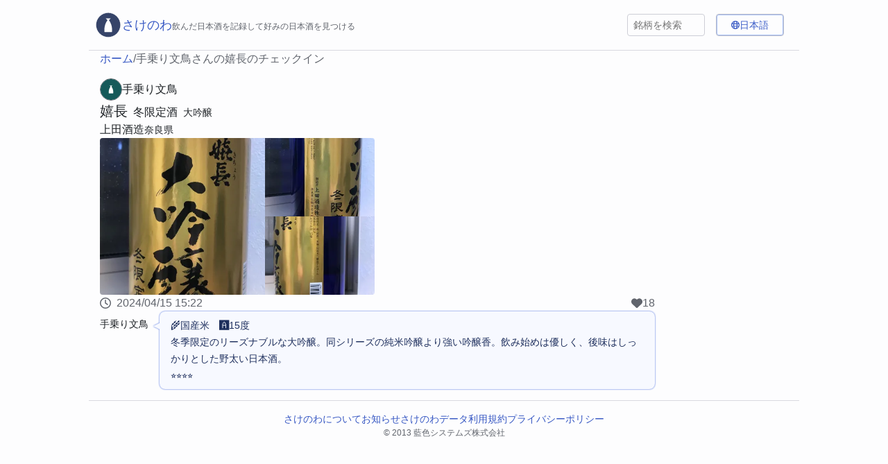

--- FILE ---
content_type: text/html; charset=utf-8
request_url: https://sakenowa.com/checkin/43nbco5
body_size: 11267
content:
<!DOCTYPE html><html lang="ja" q:render="ssr" q:route="[...lang]/checkin/[checkinKey]" q:container="paused" q:version="1.12.1-dev+7061ec0-20250220223946" q:base="/build/ja/" q:locale="ja" q:manifest-hash="c6dcta" q:instance="nm8f72phi6j"><!--qv q:id=0 q:key=3W9z:j0_0--><!--qv q:id=1 q:key=l7WN:um_5--><!--qv q:s q:sref=1 q:key=--><head on-window:load="q-CqzfhBYE.js#s_6bH92HveK8o[0 1]" q:id="2" q:head><meta charset="utf-8" q:head><link rel="manifest" href="/manifest.json" q:key="um_0" q:head><!--qv q:id=3 q:key=0zmU:um_1--><!--qv q:key=KV_0--><title q:head>手乗り文鳥さんの嬉長のチェックイン | さけのわ</title><meta name="viewport" content="width=device-width, initial-scale=1.0" q:head><link rel="icon" type="image/svg+xml" href="/icon.svg?0Gk9yCN" q:head><link rel="apple-touch-icon" href="/apple-icon.png?9WdjprF" type="image/png" sizes="180x180" q:head><meta name="description" content="手乗り文鳥さんが嬉長を飲んだ感想" q:head><meta name="og:title" content="手乗り文鳥さんの嬉長のチェックイン | さけのわ" q:head><meta name="og:description" content="手乗り文鳥さんが嬉長を飲んだ感想" q:head><meta name="og:type" content="website" q:head><meta name="og:site_name" content="さけのわ" q:head><meta name="og:url" content="https://sakenowa.com/checkin/43nbco5" q:head><meta name="og:image" content="https://s3-ap-northeast-1.amazonaws.com/physalis-sake-images/19Lc1EgA9YWVW8" q:head><meta name="og:image:width" content="750" q:head><meta name="og:image:height" content="1000" q:head><meta name="twitter:card" content="summary_large_image" q:head><meta name="apple-itunes-app" content="app-id=725541484, app-argument=https://sakenowa.com/checkin/43nbco5" q:head><link rel="canonical" href="https://sakenowa.com/checkin/43nbco5" q:head><link rel="alternate" href="https://sakenowa.com/checkin/43nbco5" hreflang="ja" q:head><link rel="alternate" href="https://sakenowa.com/en/checkin/43nbco5" hreflang="en" q:head><link rel="alternate" href="https://sakenowa.com/zh-Hans/checkin/43nbco5" hreflang="zh-Hans" q:head><!--/qv--><!--/qv--><!--qv q:id=4 q:key=dqvM:um_2--><script type="placeholder" hidden q:id="5" on-window:click="q-D-6QkrDj.js#s_utfNvlDaHAk[0]" on-window:scroll="q-D-6QkrDj.js#s_VwsLZqGAr7o[0]" on-document:load="q-D-6QkrDj.js#s_z0dNdkXjFIc[1]"></script><!--/qv--><link rel="stylesheet" href="/assets/DT7U8cng-style.css"><style q:style="gplufs-0" hidden>:root{view-transition-name:none}</style></head><body lang="en"><!--qv q:id=6 q:key=m0yC:um_3--><!--qv q:key=1H_2--><!--qv q:id=7 q:key=5C0H:1H_0--><div class="_root_igqoj_1" q:key="H0_3"><!--qv q:id=8 q:key=1Z88:H0_0--><header class="_root_iagdi_1" q:key="9p_4"><!--qv q:id=9 q:key=YupP:9p_1--><!--qv q:id=a q:key=Y2Az:uq_1--><a q:link href="/" aria-label="さけのわロゴ" data-prefetch class="_root_4kw41_1 _rootLink_iagdi_14 _noLinkStyle_4kw41_6" on:click="#0
q-CAUrGcRC.js#s_QuARNqweHBU[0 1 1 1]" on:mouseover="q-CAUrGcRC.js#s_Ni0HQOgpLYA" on:focus="q-CAUrGcRC.js#s_Ni0HQOgpLYA" on:qvisible="q-CAUrGcRC.js#s_Ni0HQOgpLYA" q:key="1H_6" q:id="b"><!--qv q:s q:sref=a q:key=--><!--qv q:s q:sref=9 q:key=--><!--qv q:id=c q:key=WyDk:9p_0--><svg xmlns="http://www.w3.org/2000/svg" xmlns:xlink="http://www.w3.org/1999/xlink" width="408" height="408" viewBox="0 0 408 408" class="_logo_iagdi_21" q:key="AS_0"><title>Logo</title><defs><path id="AppLogo_svg__a" d="M203.736 381.615c98.25 0 177.896-79.643 177.896-177.888S301.985 25.839 203.736 25.839c-98.25 0-177.896 79.643-177.896 177.888s79.646 177.888 177.896 177.888"></path></defs><g fill="none" fill-rule="evenodd" transform="translate(.463)"><mask id="AppLogo_svg__b" fill="#fff"><use xlink:href="#AppLogo_svg__a"></use></mask><use xlink:href="#AppLogo_svg__a" fill="#364469"></use><path fill="#FFF" d="M0 0h407.074v407.056H0z" mask="url(#AppLogo_svg__b)"></path><path fill="#364469" d="M203.736 381.615c98.25 0 177.896-79.643 177.896-177.888S301.985 25.839 203.736 25.839c-98.25 0-177.896 79.643-177.896 177.888s79.646 177.888 177.896 177.888" mask="url(#AppLogo_svg__b)"></path><path fill="#FFF" d="M214.348 133.4c28.941 39.404 46.036 88.05 46.036 140.687a240 240 0 0 1-2.466 34.385H149.156a240 240 0 0 1-2.466-34.385c0-52.741 17.162-101.475 46.207-140.92l-25.933-26.633h73.544z" mask="url(#AppLogo_svg__b)"></path></g></svg><!--/qv--><div class="_titleLine_iagdi_27"><span class="_title_iagdi_27">さけのわ</span><span class="caption1">飲んだ日本酒を記録して好みの日本酒を見つける</span></div><!--/qv--><!--/qv--></a><!--/qv--><!--/qv--><div class="_right_iagdi_40"><div class="_search_iagdi_51"><!--qv q:id=d q:key=VxlM:9p_2--><!--qv q:key=Ji_1--><div class="_root_9gqmj_1"><input placeholder="銘柄を検索" type="search" value="" class="_input_9gqmj_6" on:input="q-D_69adJM.js#s_Dh08IKoUJeI[0]" q:id="e"></div><!--qv q:id=f q:key=Rp8a:Ji_0--><!--/qv--><!--/qv--><!--/qv--></div><div class="_language_iagdi_57"><!--qv q:id=g q:key=w0Wo:9p_3--><!--qv q:key=Ra_3--><!--qv q:id=h q:key=dEu3:Ra_1--><button type="button" class="_root_1iwiv_1 _trigger_1wwtj_1" on:click="q-CNwDl1_Q.js#s_atYRi4vLloI[0]" q:key="X0_1" q:id="i"><!--qv q:s q:sref=h q:key=--><!--qv q:id=j q:key=lT0f:Ra_0--><svg xmlns="http://www.w3.org/2000/svg" viewBox="0 0 512 512" class="_icon_1wwtj_30" q:key="FG_0"><path d="M256 464c7.4 0 27-7.2 47.6-48.4 8.8-17.7 16.4-39.2 22-63.6H186.4c5.6 24.4 13.2 45.9 22 63.6C229 456.8 248.6 464 256 464m-77.5-160h155c1.6-15.3 2.5-31.4 2.5-48s-.9-32.7-2.5-48h-155c-1.6 15.3-2.5 31.4-2.5 48s.9 32.7 2.5 48m7.9-144h139.2c-5.6-24.4-13.2-45.9-22-63.6C283 55.2 263.4 48 256 48s-27 7.2-47.6 48.4c-8.8 17.7-16.4 39.2-22 63.6m195.3 48c1.5 15.5 2.2 31.6 2.2 48s-.8 32.5-2.2 48h76.7c3.6-15.4 5.6-31.5 5.6-48s-1.9-32.6-5.6-48zm58.8-48c-21.4-41.1-56.1-74.1-98.4-93.4 14.1 25.6 25.3 57.5 32.6 93.4h65.9zm-303.3 0c7.3-35.9 18.5-67.7 32.6-93.4-42.3 19.3-77 52.3-98.4 93.4h65.9zm-83.6 48C50 223.4 48 239.5 48 256s1.9 32.6 5.6 48h76.7c-1.5-15.5-2.2-31.6-2.2-48s.8-32.5 2.2-48zm288.5 237.4c42.3-19.3 77-52.3 98.4-93.4h-65.9c-7.3 35.9-18.5 67.7-32.6 93.4zm-172.2 0c-14.1-25.6-25.3-57.5-32.6-93.4H71.4c21.4 41.1 56.1 74.1 98.4 93.4zM256 512a256 256 0 1 1 0-512 256 256 0 1 1 0 512"></path></svg><!--/qv--><span class="_value_1wwtj_23">日本語</span><!--/qv--></button><!--/qv--><!--/qv--><!--/qv--></div></div></header><!--/qv--><!--qv q:s q:sref=7 q:key=--><!--qv q:id=k q:key=IAXh:1H_0--><!--qv q:id=l q:key=Mje1:Bo_0--><!--qv q:key=MB_3--><!--qv q:id=m q:key=AAKH:MB_0--><aside class="_root_p3dsa_1 _breadCrumb_1brma_5" q:key="x2_0"><!--qv q:id=n q:key=Bqe3:0--><!--qv q:key=x2_4--><!--qv q:id=o q:key=YupP:x2_2--><!--qv q:id=p q:key=Y2Az:uq_1--><a q:link href="/" data-prefetch class="_root_4kw41_1" on:click="#0
q-CAUrGcRC.js#s_QuARNqweHBU[0 1 1 1]" on:mouseover="q-CAUrGcRC.js#s_Ni0HQOgpLYA" on:focus="q-CAUrGcRC.js#s_Ni0HQOgpLYA" on:qvisible="q-CAUrGcRC.js#s_Ni0HQOgpLYA" q:key="1H_6" q:id="q"><!--qv q:s q:sref=p q:key=--><!--qv q:s q:sref=o q:key=--><!--t=r-->ホーム<!----><!--/qv--><!--/qv--></a><!--/qv--><!--/qv--><!--/qv--><!--/qv--><!--qv q:id=s q:key=Bqe3:1--><!--qv q:key=x2_4--><span q:key="x2_1">/</span><span q:key="x2_3"><!--t=t-->手乗り文鳥さんの嬉長のチェックイン<!----></span><!--/qv--><!--/qv--></aside><!--/qv--><!--qv q:id=u q:key=kmQJ:MB_1--><article class="_root_1t2vh_1 _checkinDetail_1brma_1" q:key="pu_9"><div class="_firstLine_1t2vh_8"><!--qv q:id=v q:key=YupP:pu_1--><!--qv q:id=w q:key=Y2Az:uq_1--><a q:link href="/user/5SRykoj" data-prefetch class="_root_4kw41_1 _noLinkStyle_4kw41_6" on:click="#0
q-CAUrGcRC.js#s_QuARNqweHBU[0 1 1 1]" on:mouseover="q-CAUrGcRC.js#s_Ni0HQOgpLYA" on:focus="q-CAUrGcRC.js#s_Ni0HQOgpLYA" on:qvisible="q-CAUrGcRC.js#s_Ni0HQOgpLYA" q:key="1H_6" q:id="x"><!--qv q:s q:sref=w q:key=--><!--qv q:s q:sref=v q:key=--><!--qv q:id=y q:key=Sxos:pu_0--><div class="_root_rfrpb_1" q:key="Yf_1"><!--qv q:id=z q:key=0SDg:Yf_0--><!--qv q:id=10 q:key=QFeI:1S_0--><img src="https://sakemirai.sakenowa.com/profile-icons/default_user_icon_8.png" alt="手乗り文鳥" width="30" height="30" loading="lazy" class="_root_1b77l_1" q:key="3j_0" q:id="11"><!--/qv--><!--/qv--><span><!--t=12-->手乗り文鳥<!----></span></div><!--/qv--><!--/qv--><!--/qv--></a><!--/qv--><!--/qv--></div><div><!--qv q:id=13 q:key=mKXF:pu_3--><div class="_root_7izf5_1" q:key="Tt_3"><!--qv q:id=14 q:key=YupP:Tt_0--><!--qv q:id=15 q:key=Y2Az:uq_1--><a q:link href="/brand/5zfMYLy" data-prefetch class="_root_4kw41_1 _brandName_7izf5_9 _noLinkStyle_4kw41_6" on:click="#0
q-CAUrGcRC.js#s_QuARNqweHBU[0 1 1 1]" on:mouseover="q-CAUrGcRC.js#s_Ni0HQOgpLYA" on:focus="q-CAUrGcRC.js#s_Ni0HQOgpLYA" on:qvisible="q-CAUrGcRC.js#s_Ni0HQOgpLYA" q:key="1H_6" q:id="16"><!--qv q:s q:sref=15 q:key=--><!--qv q:s q:sref=14 q:key=-->嬉長<!--/qv--><!--/qv--></a><!--/qv--><!--/qv--><span q:key="Tt_1"><!--t=17-->冬限定酒<!----></span><span class="_kind_7izf5_14" q:key="Tt_2"><!--t=18-->大吟醸<!----></span></div><!--/qv--><!--qv q:id=19 q:key=l0RI:pu_4--><div class="_root_ym0zk_1" q:key="Uc_2"><!--qv q:id=1a q:key=YupP:Uc_0--><!--qv q:id=1b q:key=Y2Az:uq_1--><a q:link href="/brewery/5Pk0IgO" data-prefetch class="_root_4kw41_1 _breweryName_ym0zk_7 _noLinkStyle_4kw41_6" on:click="#0
q-CAUrGcRC.js#s_QuARNqweHBU[0 1 1 1]" on:mouseover="q-CAUrGcRC.js#s_Ni0HQOgpLYA" on:focus="q-CAUrGcRC.js#s_Ni0HQOgpLYA" on:qvisible="q-CAUrGcRC.js#s_Ni0HQOgpLYA" q:key="1H_6" q:id="1c"><!--qv q:s q:sref=1b q:key=--><!--qv q:s q:sref=1a q:key=-->上田酒造<!--/qv--><!--/qv--></a><!--/qv--><!--/qv--><!--qv q:id=1d q:key=YupP:Uc_1--><!--qv q:id=1e q:key=Y2Az:uq_1--><a q:link href="/area/29" data-prefetch class="_root_4kw41_1 _areaName_ym0zk_11 _noLinkStyle_4kw41_6" on:click="#0
q-CAUrGcRC.js#s_QuARNqweHBU[0 1 1 1]" on:mouseover="q-CAUrGcRC.js#s_Ni0HQOgpLYA" on:focus="q-CAUrGcRC.js#s_Ni0HQOgpLYA" on:qvisible="q-CAUrGcRC.js#s_Ni0HQOgpLYA" q:key="1H_6" q:id="1f"><!--qv q:s q:sref=1e q:key=--><!--qv q:s q:sref=1d q:key=-->奈良県<!--/qv--><!--/qv--></a><!--/qv--><!--/qv--></div><!--/qv--></div><!--qv q:id=1g q:key=PkAt:pu_5--><!--qv q:key=Rx_5--><!--qv q:key=Rx_2--><div class="_root_iubaw_1 _root_1ryty_1" q:key="gN_0"><!--qv q:id=1h q:key=QFeI:1574763--><img src="https://sakemirai.sakenowa.com/pictures/19Lc1EgA9YWVW8?d=560x400&amp;op=crop" alt="alt 1" loading="lazy" width="560" height="400" useBlur class="_picture1_iubaw_9" q:key="3j_0" q:id="1i"><!--/qv--><div class="_right_iubaw_20"><!--qv q:id=1j q:key=QFeI:1574764--><img src="https://sakemirai.sakenowa.com/pictures/uubAqLqmguwLW?d=280x200&amp;op=crop" alt="alt 2" loading="lazy" width="280" height="200" useBlur class="_picture2_iubaw_14" q:key="3j_0" q:id="1k"><!--/qv--><!--qv q:id=1l q:key=QFeI:1574765--><img src="https://sakemirai.sakenowa.com/pictures/2T7esHnG044EHU?d=280x200&amp;op=crop" alt="alt 3" loading="lazy" width="280" height="200" useBlur class="_picture3_iubaw_14" q:key="3j_0" q:id="1m"><!--/qv--></div></div><!--/qv--><!--/qv--><!--/qv--><div class="_metaLine_1t2vh_14"><!--qv q:id=1n q:key=Ouuk:pu_6--><div class="_root_wmdl1_1" q:key="mL_4"><!--qv q:id=1o q:key=pT31:mL_0--><div class="_item_wmdl1_9" on-document:qinit="q-P0G05CpJ.js#_hW[0]" q:key="vr_1" q:id="1p"><!--qv q:id=1q q:key=uYex:vr_0--><svg xmlns="http://www.w3.org/2000/svg" viewBox="0 0 512 512" class="_icon_wmdl1_13" q:key="dq_0"><path d="M464 256a208 208 0 1 1-416 0 208 208 0 1 1 416 0M0 256a256 256 0 1 0 512 0 256 256 0 1 0-512 0m232-136v136c0 8 4 15.5 10.7 20l96 64c11 7.4 25.9 4.4 33.3-6.7s4.4-25.9-6.7-33.3L280 243.2V120c0-13.3-10.7-24-24-24s-24 10.7-24 24"></path></svg><!--/qv--><time dateTime="2024-04-15T15:22:25.325Z" class="_label_wmdl1_21"><!--t=1r-->2024-04-15T15:22:25.325Z<!----></time></div><!--/qv--></div><!--/qv--><!--qv q:id=1s q:key=G09n:pu_7--><!--qv q:id=1t q:key=Qgtd:9r_0--><div class="_root_1mcg1_1" q:key="9r_2"><!--qv q:id=1u q:key=6W0c:9r_1--><svg xmlns="http://www.w3.org/2000/svg" viewBox="0 0 512 512" class="_icon_1mcg1_8" q:key="Im_0"><path d="m47.6 300.4 180.7 168.7c7.5 7 17.4 10.9 27.7 10.9s20.2-3.9 27.7-10.9l180.7-168.7c30.4-28.3 47.6-68 47.6-109.5v-5.8c0-69.9-50.5-129.5-119.4-141-45.6-7.6-92 7.3-124.6 39.9l-12 12-12-12c-32.6-32.6-79-47.5-124.6-39.9C50.5 55.6 0 115.2 0 185.1v5.8c0 41.5 17.2 81.2 47.6 109.5"></path></svg><!--/qv--><span><!--t=1v-->18<!----></span></div><!--/qv--><!--/qv--></div><!--qv q:id=1w q:key=bBO1:pu_8--><div class="_root_mz6mv_1" q:key="WF_0"><!--qv q:id=1x q:key=xpXw:1057686--><div class="_root_kroto_1" q:key="uT_6"><!--qv q:id=1y q:key=YupP:uT_2--><!--qv q:id=1z q:key=Y2Az:uq_1--><a q:link href="/user/5SRykoj" data-prefetch class="_root_4kw41_1 _user_kroto_6 _noLinkStyle_4kw41_6" on:click="#0
q-CAUrGcRC.js#s_QuARNqweHBU[0 1 1 1]" on:mouseover="q-CAUrGcRC.js#s_Ni0HQOgpLYA" on:focus="q-CAUrGcRC.js#s_Ni0HQOgpLYA" on:qvisible="q-CAUrGcRC.js#s_Ni0HQOgpLYA" q:key="1H_6" q:id="20"><!--qv q:s q:sref=1z q:key=--><!--qv q:s q:sref=1y q:key=--><span class="_name_kroto_21 _textWrap_13r4c_1" q:key="uT_1"><!--t=21-->手乗り文鳥<!----></span><!--/qv--><!--/qv--></a><!--/qv--><!--/qv--><!--qv q:id=22 q:key=l91V:uT_5--><div class="_speechBubbleShadow_kroto_38" q:key="uT_8"><div class="_speechBubble_kroto_38"><span class="_text_kroto_30"><!--t=23-->🌾国産米　🅰️15度
冬季限定のリーズナブルな大吟醸。同シリーズの純米吟醸より強い吟醸香。飲み始めは優しく、後味はしっかりとした野太い日本酒。
⭐️⭐️⭐️⭐️<!----></span></div></div><!--/qv--></div><!--/qv--></div><!--/qv--></article><!--/qv--><!--qv q:id=24 q:key=CJjy:MB_2--><script type="application/ld+json" q:key="qg_0">{"@context":"https://schema.org","@type":"BreadcrumbList","itemListElement":[{"@type":"ListItem","position":1,"name":"ホーム","item":"https://sakenowa.com"},{"@type":"ListItem","position":2,"name":"手乗り文鳥さんの嬉長のチェックイン","item":"https://sakenowa.com/checkin/43nbco5"}]}</script><!--/qv--><!--/qv--><!--/qv--><!--/qv--><!--/qv--><!--qv q:id=25 q:key=23e0:H0_2--><footer class="_root_e718t_1" q:key="D3_1"><div class="_links_e718t_10"><!--qv q:id=26 q:key=YupP:D3_0--><!--qv q:id=27 q:key=Y2Az:uq_1--><a q:link href="/about" data-prefetch class="_root_4kw41_1" on:click="#0
q-CAUrGcRC.js#s_QuARNqweHBU[0 1 1 1]" on:mouseover="q-CAUrGcRC.js#s_Ni0HQOgpLYA" on:focus="q-CAUrGcRC.js#s_Ni0HQOgpLYA" on:qvisible="q-CAUrGcRC.js#s_Ni0HQOgpLYA" q:key="1H_6" q:id="28"><!--qv q:s q:sref=27 q:key=--><!--qv q:s q:sref=26 q:key=-->さけのわについて<!--/qv--><!--/qv--></a><!--/qv--><!--/qv--><a href="https://muro.sakenowa.com">お知らせ</a><a href="https://muro.sakenowa.com/sakenowa-data">さけのわデータ</a><a href="https://muro.sakenowa.com/tos">利用規約</a><a href="https://muro.sakenowa.com/privacy">プライバシーポリシー</a></div><p class="_companyName_e718t_18">© 2013 藍色システムズ株式会社</p></footer><!--/qv--></div><!--/qv--><script on-document:qcinit="q-CmvKr8Lo.js#s_44pHlIt9c8I" on-document:qinit="#1" q:key="1H_1"></script><!--/qv--><!--/qv--><!--qv q:key=um_4--><script q:key="1H_7">((i,r,a,o)=>{a=e=>{const t=document.querySelector("[q\\:base]");t&&r.active&&r.active.postMessage({type:"qprefetch",base:t.getAttribute("q:base"),...e})},document.addEventListener("qprefetch",e=>{const t=e.detail;r?a(t):i.push(t)}),"serviceWorker"in navigator?navigator.serviceWorker.register("/service-worker.js").then(e=>{o=()=>{r=e,i.forEach(a),a({bundles:i})},e.installing?e.installing.addEventListener("statechange",t=>{t.target.state=="activated"&&o()}):e.active&&o()}).catch(e=>console.error(e)):console.log("Service worker not supported in this browser.")})([])</script><!--/qv--></body><!--/qv--><!--/qv--><!--/qv--><link rel="modulepreload" href="/build/ja/q-DxF-xRtW.js"><link rel="modulepreload" href="/build/ja/q-DyPfwZhe.js"><script q:type="prefetch-bundles">document.dispatchEvent(new CustomEvent("qprefetch",{detail:{"bundles":["q-ypIWWq5Z.js","q-DxF-xRtW.js","q-DyPfwZhe.js","q-CqzfhBYE.js","q-BWXkgr3f.js","q-D-6QkrDj.js","q-CAUrGcRC.js","q-D_69adJM.js","q-BdFREVkn.js","q-CNwDl1_Q.js","q-BKv3zd9g.js","q-BKWGziMF.js","q-CKM6WP75.js","q-COi1megF.js","q-CO_8XcHX.js","q-pOTyPgk6.js","q-P0G05CpJ.js","q-i7xXM9pg.js","q-CmvKr8Lo.js","q-zFCH8JHa.js","q-pghU7_ZS.js","q-B91KjEFK.js","q-Yo2rzScT.js","q-DNAZI1ch.js","q-DS5yzE65.js","q-CApV9-XZ.js","q-jb5FdzmF.js","q-DjbJ1S9x.js","q-DSbw5FiY.js","q-BjbZJwDH.js","q-CaM4hA-t.js","q-CXhqXBPh.js","q-D75y3UeZ.js","q-DmK5iW7S.js","q-CA6IIyVW.js","q-DSeUfFvo.js"]}}));
          (window.qwikPrefetchSW||(window.qwikPrefetchSW=[])).push(["prefetch","/build/ja/","q-ypIWWq5Z.js","q-DxF-xRtW.js","q-DyPfwZhe.js","q-CqzfhBYE.js","q-BWXkgr3f.js","q-D-6QkrDj.js","q-CAUrGcRC.js","q-D_69adJM.js","q-BdFREVkn.js","q-CNwDl1_Q.js","q-BKv3zd9g.js","q-BKWGziMF.js","q-CKM6WP75.js","q-COi1megF.js","q-CO_8XcHX.js","q-pOTyPgk6.js","q-P0G05CpJ.js","q-i7xXM9pg.js","q-CmvKr8Lo.js","q-zFCH8JHa.js","q-pghU7_ZS.js","q-B91KjEFK.js","q-Yo2rzScT.js","q-DNAZI1ch.js","q-DS5yzE65.js","q-CApV9-XZ.js","q-jb5FdzmF.js","q-DjbJ1S9x.js","q-DSbw5FiY.js","q-BjbZJwDH.js","q-CaM4hA-t.js","q-CXhqXBPh.js","q-D75y3UeZ.js","q-DmK5iW7S.js","q-CA6IIyVW.js","q-DSeUfFvo.js"]);document.dispatchEvent(new CustomEvent('qprefetch', {detail:{links: [location.pathname]}}))</script><script type="qwik/json">{"refs":{"2":"1u 28","5":"6l q","16":"6k 9b","20":"6k 9b","28":"6k 9b","b":"6k 9b","e":"s!","i":"t","q":"6k 9b","x":"6k 9b","1c":"6k 9b","1f":"6k 9b","1p":"6u"},"ctx":{"0":{"c":"qwik-speak=28"},"1":{"h":" 6h!","w":"6j","c":"qc-c=0! qc-ic=p qc-h=l! qc-l=34! qc-n=6k qc-s=n! qc-a=o qc-ir=m qc-p=5o"},"3":{"h":"6v","s":"l!"},"4":{"h":"2a","s":"q"},"6":{"h":"2b","s":"p"},"10":{"h":"77 v!"},"13":{"h":"78 5u!"},"14":{"h":"7y 12!"},"15":{"h":"82 13!","s":"6k 34!"},"19":{"h":"61 60!"},"22":{"h":"96 93!"},"24":{"h":"9a 1e!"},"f":{"h":"7g 7f!"},"g":{"h":"6n","s":"t"},"l":{"h":"6w 5i!"},"m":{"h":"7p w!"},"n":{"h":"7s x!"},"o":{"h":"7y 7x!"},"p":{"h":"82 z!","s":"6k 34!"},"s":{"h":"7s y!"},"u":{"h":"5l 5k!"},"v":{"h":"7y 10!"},"w":{"h":"82 11!","s":"6k 34!"},"y":{"h":" 5q!"},"z":{"h":"6z 6y!"},"1a":{"h":"7y 14!"},"1b":{"h":"82 15!","s":"6k 34!"},"1d":{"h":"7y 16!"},"1e":{"h":"82 17!","s":"6k 34!"},"1g":{"h":"65 64!"},"1h":{"h":" 18!"},"1j":{"h":" 19!"},"1l":{"h":" 1a!"},"1n":{"h":"68 67!"},"1o":{"h":"79 6s!","w":"6u","s":"u 6u"},"1s":{"h":" 6a!"},"1t":{"h":"6d 6c!"},"1w":{"h":"7c 7b!"},"1x":{"h":"95 1b!"},"1y":{"h":"7y 1c!"},"1z":{"h":"82 1d!","s":"6k 34!"}},"objs":[{"headings":"9b","menu":"9b"},{"name":"2d","content":"2e"},{"name":"2f","content":"2c"},{"name":"2g","content":"2e"},{"name":"2h","content":"2i"},{"name":"2j","content":"2k"},{"name":"2l","content":"2m"},{"name":"2n","content":"2o"},{"name":"2p","content":"2q"},{"name":"2r","content":"2s"},{"name":"2t","content":"2u"},{"name":"2v","content":"2w"},["1","2","3","4","5","6","7","8","9","a","b"],{"rel":"2x","href":"2m"},{"rel":"2y","href":"2m","hreflang":"1f"},{"rel":"2y","href":"2z","hreflang":"1i"},{"rel":"2y","href":"30","hreflang":"1k"},["d","e","f","g"],[],[],{},{"title":"2c","meta":"c","links":"h","styles":"i","scripts":"j","frontmatter":"k"},"\u00125n",{"m05vOdf5xW0":"5f"},"\u00129b","\u00129b","\u001229",[],{"input":"24","brands":"r"},"\u001229","\u00126o",{"class":"71","src":"72","$$alt":"73","width":"74","height":"74","loading":"75"},{"class":"7h","items":"7o"},{"item":"7k","index":"5b","$$numberOfItems":"7q"},{"item":"7n","index":"7t","$$numberOfItems":"7u"},{"class":"81","href":"7j"},{"href":"83","noLinkStyle":"1t"},{"class":"85","href":"83"},{"class":"86","href":"87","noLinkStyle":"1t"},{"class":"89","href":"87"},{"class":"8a","href":"8b","noLinkStyle":"1t"},{"class":"8d","href":"8b"},{"class":"8e","href":"8f","noLinkStyle":"1t"},{"class":"8h","href":"8f"},{"class":"8i","src":"8j","alt":"8k","loading":"75","width":"8l","height":"8m","useBlur":"1t"},{"class":"8o","src":"8p","alt":"8q","loading":"75","width":"8r","height":"8s","useBlur":"1t"},{"class":"8u","src":"8v","alt":"8w","loading":"75","width":"8r","height":"8s","useBlur":"1t"},{"comment":"4g","$$showIcon":"8y","$$showName":"8z","$$linkToCheckin":"90"},{"class":"97","href":"83","noLinkStyle":"1t"},{"class":"99","href":"83"},{"items":"7o"},"ja",{"lang":"1f"},{"lang":"1f"},"en",{"lang":"1i"},"zh-Hans",{"lang":"1k"},["1h","1j","1l"],"app",["1n"],"runtime",["1p"],".","@@",true,{"rewriteRoutes":"9b","defaultLocale":"1g","supportedLocales":"1m","assets":"1o","runtimeAssets":"1q","keySeparator":"1r","keyValueSeparator":"1s","domainBasedRouting":"9b","showDebugMessagesLocally":"1t"},{"lang":"1f"},{},{},{},{"ja":"1w","en":"1x","zh-Hans":"1y"},{"rewriteRoutes":"9b","defaultLocale":"1g","supportedLocales":"1m","assets":"1o","runtimeAssets":"1q","keySeparator":"1r","keyValueSeparator":"1s","domainBasedRouting":"9b","showDebugMessagesLocally":"1t"},{},{},"POST","","\u0002_#s_e597DXFlPTo","\u0002q-ypIWWq5Z.js#s_M1QYebqV9jg[21 22 23 24 25]",{"loadTranslation$":"26"},{"locale":"1v","translation":"1z","config":"20","translationFn":"27"},false,"\u0002q-D-6QkrDj.js#s_dqvMs5x1mAw","\u0002q-BsGx_5q_.js#s_m0yCHvN0Iws","手乗り文鳥さんの嬉長のチェックイン | さけのわ","description","手乗り文鳥さんが嬉長を飲んだ感想","og:title","og:description","og:type","website","og:site_name","さけのわ","og:url","https://sakenowa.com/checkin/43nbco5","og:image","https://s3-ap-northeast-1.amazonaws.com/physalis-sake-images/19Lc1EgA9YWVW8","og:image:width","750","og:image:height","1000","twitter:card","summary_large_image","apple-itunes-app","app-id=725541484, app-argument=https://sakenowa.com/checkin/43nbco5","canonical","alternate","https://sakenowa.com/en/checkin/43nbco5","https://sakenowa.com/zh-Hans/checkin/43nbco5","\u0005https://sakenowa.com/checkin/43nbco5","43nbco5",{"checkinKey":"32","lang":"24"},{"url":"31","params":"33","isNavigating":"29","prevUrl":"9b"},"_checkinDetail_1brma_1",1117125,90937,"手乗り文鳥","default_user_icon_8.png","5SRykoj",1690429898489,{"id":"37","name":"38","iconKey":"39","key":"3a","registeredAt":"3b","certified":"29","hasName":"1t"},655940,"冬限定酒",4111,"嬉長","Kicho",1382,"上田酒造","うえだしゅぞう",29,"奈良県","Nara",{"id":"3l","code":"3l","name":"3m","intlName":"3n"},"5Pk0IgO",{"id":"3i","name":"3j","hiragana":"3k","area":"3o","key":"3p","default":"29"},"きちょう","5zfMYLy",{"id":"3f","name":"3g","intlName":"3h","brewery":"3q","hiragana":"3r","key":"3s","nullBrand":"29"},5,"大吟醸","DG","Daiginjō",{"id":"3u","name":"3v","intlName":"3w","detailedName":"3v","intlDetailedName":"3x"},[],"67OVqh1",{"id":"3d","name":"3e","brand":"3t","kind":"3y","subKinds":"3z","key":"40"},1713194545325,{"id":"36","user":"3c","sake":"41","checkedInAt":"42","key":"32"},1057686,"🌾国産米　🅰️15度\r\n冬季限定のリーズナブルな大吟醸。同シリーズの純米吟醸より強い吟醸香。飲み始めは優しく、後味はしっかりとした野太い日本酒。\r\n⭐️⭐️⭐️⭐️",1713194545315,{"id":"37","name":"38","iconKey":"39","key":"3a","registeredAt":"3b","certified":"29","hasName":"1t"},{"id":"3l","code":"3l","name":"3m","intlName":"3n"},{"id":"3i","name":"3j","hiragana":"3k","area":"48","key":"3p","default":"29"},{"id":"3f","name":"3g","intlName":"3h","brewery":"49","hiragana":"3r","key":"3s","nullBrand":"29"},{"id":"3u","name":"3v","intlName":"3w","detailedName":"3v","intlDetailedName":"3x"},[],{"id":"3d","name":"3e","brand":"4a","kind":"4b","subKinds":"4c","key":"40"},{"id":"36","user":"47","sake":"4d","checkedInAt":"42","key":"32"},{"id":"37","name":"38","iconKey":"39","key":"3a","registeredAt":"3b","certified":"29","hasName":"1t"},{"id":"44","checkinTimeComment":"1t","text":"45","commentAt":"46","checkinKey":"32","checkin":"4e","user":"4f","language":"1f"},["4g"],1574763,1500,2000,{"width":"4j","height":"4k"},"https://s3-ap-northeast-1.amazonaws.com/physalis-sake-images/19Lc1EgA9YWVW8-small","19Lc1EgA9YWVW8",{"id":"4i","size":"4l","url":"2o","smallUrl":"4m","key":"4n"},1574764,{"width":"4j","height":"4k"},"https://s3-ap-northeast-1.amazonaws.com/physalis-sake-images/uubAqLqmguwLW","https://s3-ap-northeast-1.amazonaws.com/physalis-sake-images/uubAqLqmguwLW-small","uubAqLqmguwLW",{"id":"4p","size":"4q","url":"4r","smallUrl":"4s","key":"4t"},1574765,{"width":"4j","height":"4k"},"https://s3-ap-northeast-1.amazonaws.com/physalis-sake-images/2T7esHnG044EHU","https://s3-ap-northeast-1.amazonaws.com/physalis-sake-images/2T7esHnG044EHU-small","2T7esHnG044EHU",{"id":"4v","size":"4w","url":"4x","smallUrl":"4y","key":"4z"},["4o","4u","50"],82329,"Masaaki　Sapporo","82329-2ePrPk1vnl4","4vsxX3a","アルコールは強くないのに好きなので、夕食時には妻(自分より強い)と何か飲んでます。\n最近は寒暖に関係なく、日本酒率が高いです。\nそれ以外は、ビールや、チューハイ。\n食後のウイスキー(グレンハンター21年、セントジェームス12年等シングルモルトメイン)もストレートでちょこちょこ飲みますが、せいぜい20mlほど。\nコメントは備忘録的な主観のため、参考にはならないかもです。\n2024年4月 蔵元部創設",1673108734879,{"id":"52","name":"53","iconKey":"54","key":"55","description":"56","registeredAt":"57","certified":"29","hasName":"1t"},["58"],18,0,{"heart":"5a","wantToDrink":"5b","informative":"5b"},[],{"checkin":"43","comments":"4h","pictures":"51","favoringUsers":"59","reactions":"5c","bestBrand":"29","favoriteBrand":"29","myBestBrand":"29","myFavoriteBrand":"29","pictureAddable":"29","saved":"29","promotable":"29","promoted":"29","products":"5d"},{"detail":"5e"},"\u0013n! m05vOdf5xW0","\u00115g @2",{"$$checkinDetail":"5h"},"\u00115i! @3",{"class":"35","$$checkinDetail":"5j"},"\u0002q-Clo1knIz.js#s_kmQJF0kpaRw","initial",{"type":"5m","dest":"31"},"\u0002q-CTCq_nT6.js#s_B6OaBJ0qgfQ","\u00115k! @4",{"$$user":"5p"},"\u00115q! @5","#12","\u00115k! @6",{"$$sake":"5t"},"\u00115u! @7","#17","\u00115u! @8","#18","\u00115k! @9",{"$$brewery":"5z"},"\u0002q-Yo2rzScT.js#s_l0RIwyMJzho","\u00115k! @a","\u00115k! @b",{"$$pictures":"62","$$brand":"63"},"\u0002q-DMJoHjjO.js#s_PkAtuBKJCKM","\u00115k! @3",{"$$checkinDetail":"66"},"\u0002q-B6iUHTsW.js#s_OuukWJ4weD4","\u00115k! @c",{"$$reactionCounts":"69"},"\u00116a! @d",{"$$count":"6b"},"\u0002q-2m8djgz0.js#s_QgtdnRSpt7w","\u00116c! @e","#1v",{},{},"\u0002q-CTCq_nT6.js#s_q0uTjMyD0rI[o 0! p l! 9b 6k n! 6g 6h! m 34!]","\u00032 h 6i #1","\u0002q-CTCq_nT6.js#s_SAxKyt0xd3I[o 6g m 34!]","\u0002q-D-6QkrDj.js#s_vKi8MnAHxU4[q]","\u0011s! @f","\u0002q-CNwDl1_Q.js#s_w0WoUjM10Jc","2024-04-15T15:22:25.325Z","\u0011u @g","#1r","\u001167! @h",{"$$timestamp":"6r"},"\u0002q-P0G05CpJ.js#s_uUxkW8AfkUg[u 1f 6s!]","\u00031 1 6t #1o","\u0002q-zFCH8JHa.js#s_0zmUKf4HO5A","\u0002q-pghU7_ZS.js#s_Mje1OoOQyhQ","\u00115q! @i",{"$$user":"6x"},"\u0002q-CApV9-XZ.js#s_0SDgnEMFiiM","_root_1b77l_1",["70","9b"],"https://sakemirai.sakenowa.com/profile-icons/default_user_icon_8.png","\u00116y! @j","30","lazy","\u0011v! @k","\u0002q-DjbJ1S9x.js#s_QFeI8wVpcpI","\u0002q-DSbw5FiY.js#s_mKXFRVwQ92E","\u0002q-P0G05CpJ.js#s_pT31Y41rPqY","\u00115k! @l",{"$$comments":"7a","showName":"1t"},"\u0002q-BjbZJwDH.js#s_bBO1VGvgqF0","\u0011s! @m","\u0002q-D_69adJM.js#s_LPisui0iwdw[6k s!]",{"$$brands":"7d","onClick":"7e"},"\u0002q-DmK5iW7S.js#s_Rp8aG5DKpRI","_breadCrumb_1brma_5","ホーム","/",{"label":"7i","path":"7j"},"手乗り文鳥さんの嬉長のチェックイン","/checkin/43nbco5",{"label":"7l","path":"7m"},["7k","7n"],"\u0002q-DNAZI1ch.js#s_AAKHVmkJGVQ","\u0011w! @n","\u0011x! @o","\u0002q-CA6IIyVW.js#s_Bqe327UWy18",1,"\u0011w! @n","\u0011y! @o","\u0011x! @p",{"$$href":"7w"},"\u0002q-DSeUfFvo.js#s_YupPd8hw2HQ","_root_4kw41_1",{"_noLinkStyle_4kw41_6":"9b"},["7z","9b","80"],"\u0002q-CAUrGcRC.js#s_Y2AzJ6lChGI","/user/5SRykoj",{"_noLinkStyle_4kw41_6":"1t"},["7z","9b","84"],"_brandName_7izf5_9","/brand/5zfMYLy",{"_noLinkStyle_4kw41_6":"1t"},["7z","86","88"],"_breweryName_ym0zk_7","/brewery/5Pk0IgO",{"_noLinkStyle_4kw41_6":"1t"},["7z","8a","8c"],"_areaName_ym0zk_11","/area/29",{"_noLinkStyle_4kw41_6":"1t"},["7z","8e","8g"],"_picture1_iubaw_9","https://sakemirai.sakenowa.com/pictures/19Lc1EgA9YWVW8?d=560x400&op=crop","alt 1","560","400","\u001118! @k","_picture2_iubaw_14","https://sakemirai.sakenowa.com/pictures/uubAqLqmguwLW?d=280x200&op=crop","alt 2","280","200","\u001119! @k","_picture3_iubaw_14","https://sakemirai.sakenowa.com/pictures/2T7esHnG044EHU?d=280x200&op=crop","alt 3","\u00111a! @k","\u00117b! @q","\u00117b! @r","\u00117b! @s","\u00111b! @t","\u00111b! @u",{"$$comment":"92"},"\u001193! @v","\u0002q-CaM4hA-t.js#s_xpXwanQnC0Q","\u0002q-CXhqXBPh.js#s_l91VR6ycj14","_user_kroto_6",{"_noLinkStyle_4kw41_6":"1t"},["7z","97","98"],"\u0002q-DS5yzE65.js#s_CJjyNnRglFo","\u0001"],"subs":[["_1"],["_1","0 #3","0 #3 name","0 #3 content","0 #3 key"],["_1","0 #3","0 #3 name","0 #3 content","0 #3 key"],["_1","0 #3","0 #3 name","0 #3 content","0 #3 key"],["_1","0 #3","0 #3 name","0 #3 content","0 #3 key"],["_1","0 #3","0 #3 name","0 #3 content","0 #3 key"],["_1","0 #3","0 #3 name","0 #3 content","0 #3 key"],["_1","0 #3","0 #3 name","0 #3 content","0 #3 key"],["_1","0 #3","0 #3 name","0 #3 content","0 #3 key"],["_1","0 #3","0 #3 name","0 #3 content","0 #3 key"],["_1","0 #3","0 #3 name","0 #3 content","0 #3 key"],["_1","0 #3","0 #3 name","0 #3 content","0 #3 key"],["_1","0 #3"],["_1","0 #3","0 #3 rel","0 #3 href","0 #3 key"],["_1","0 #3","0 #3 rel","0 #3 href","0 #3 hreflang","0 #3 key"],["_1","0 #3","0 #3 rel","0 #3 href","0 #3 hreflang","0 #3 key"],["_1","0 #3","0 #3 rel","0 #3 href","0 #3 hreflang","0 #3 key"],["_1","0 #3"],["_1","0 #3"],["_1","0 #3"],["_1"],["_1","0 #3 title","0 #3 meta","0 #3 links","0 #3 styles","0 #3 scripts"],["0 6j"],["0 #l m05vOdf5xW0","0 #u m05vOdf5xW0","0 #z m05vOdf5xW0","0 #10 m05vOdf5xW0","3 #12 5r #12 m05vOdf5xW0","0 #13 m05vOdf5xW0","3 #17 5v #17 m05vOdf5xW0","3 #18 5x #18 m05vOdf5xW0","0 #19 m05vOdf5xW0","0 #1g m05vOdf5xW0","0 #1n m05vOdf5xW0","0 #1o m05vOdf5xW0","0 #1t m05vOdf5xW0","3 #1v 6e #1v m05vOdf5xW0","0 #1w m05vOdf5xW0"],["0 6j"],["0 #6"],["0 #4"],["_1","0 #f"],["_1","1 #e 6m #d value input","0 #f brands"],["0 #g"],["3 #1r 6p #1r"],["0 #10 class","1 #11 76 #10 src src"],["0 #m items","0 #n items","0 #s items"],["0 #n index","0 #o item","3 #r 7r #r item"],["0 #s index","3 #t 7v #t item"],["0 #p class","0 #p href"],["0 #v href"],["0 #w class","0 #w href"],["0 #14 href"],["0 #15 class","0 #15 href"],["0 #1a href"],["0 #1b class","0 #1b href"],["0 #1d href"],["0 #1e class","0 #1e href"],["1 #1i 8n #1h src src"],["1 #1k 8t #1j src src"],["1 #1m 8x #1l src src"],["0 #1x comment","3 #21 91 #21 comment","0 #22 comment","3 #23 94 #23 comment","3 #23 94 #23 comment"],["0 #1y href"],["0 #1z class","0 #1z href"],["0 #24 items"]]}</script><script q:func="qwik/json">document["qFuncs_nm8f72phi6j"]=[(event,target)=>{if(!(event.metaKey||event.ctrlKey||event.shiftKey||event.altKey)){event.preventDefault();}},
()=>{((w,h)=>{if(!w._qcs&&h.scrollRestoration==="manual"){w._qcs=true;const s=h.state?._qCityScroll;if(s){w.scrollTo(s.x,s.y);}document.dispatchEvent(new Event("qcinit"));}})(window,history);},
(p0,)=>(p0.value.detail),
(p0,)=>(p0.checkinDetail),
(p0,)=>(p0.checkinDetail.checkin.user),
(p0,)=>(p0.user.name),
(p0,)=>(p0.checkinDetail.checkin.sake),
(p0,)=>(p0.sake.name),
(p0,)=>(p0.sake.kind.name),
(p0,)=>(p0.checkinDetail.checkin.sake.brand.brewery),
(p0,)=>(p0.checkinDetail.pictures),
(p0,)=>(p0.checkinDetail.checkin.sake.brand),
(p0,)=>(p0.checkinDetail.reactions),
(p0,)=>(p0.reactionCounts.heart),
(p0,)=>(p0.count),
(p0,)=>(p0.input),
(p0,)=>(p0.value),
(p0,)=>(p0.checkinDetail.checkin.checkedInAt),
(p0,)=>(p0.user),
(p0,)=>(`${p0.user.name}`),
(p0,)=>(p0.src),
(p0,)=>(p0.checkinDetail.comments),
(p0,)=>(p0.brands),
(p0,)=>(p0.items.length),
(p0,)=>(p0.item.label),
(p0,)=>(p0.item.path),
(p0,)=>(p0.showIcon),
(p0,)=>(p0.showName),
(p0,)=>(p0.linkToCheckin),
(p0,)=>(p0.comment.user.name),
(p0,)=>(p0.comment),
(p0,)=>(p0.comment.translation?.text??p0.comment.text)]</script><script id="qwikloader">(()=>{var e=Object.defineProperty,t=Object.getOwnPropertySymbols,o=Object.prototype.hasOwnProperty,r=Object.prototype.propertyIsEnumerable,n=(t,o,r)=>o in t?e(t,o,{enumerable:!0,configurable:!0,writable:!0,value:r}):t[o]=r,s=(e,s)=>{for(var a in s||(s={}))o.call(s,a)&&n(e,a,s[a]);if(t)for(var a of t(s))r.call(s,a)&&n(e,a,s[a]);return e};((e,t)=>{const o="__q_context__",r=window,n=new Set,a=new Set([e]),i="replace",c="forEach",l="target",f="getAttribute",p="isConnected",b="qvisible",u="_qwikjson_",y=(e,t)=>Array.from(e.querySelectorAll(t)),h=e=>{const t=[];return a.forEach((o=>t.push(...y(o,e)))),t},d=e=>{S(e),y(e,"[q\\:shadowroot]").forEach((e=>{const t=e.shadowRoot;t&&d(t)}))},m=e=>e&&"function"==typeof e.then,w=(e,t,o=t.type)=>{h("[on"+e+"\\:"+o+"]")[c]((r=>g(r,e,t,o)))},q=t=>{if(void 0===t[u]){let o=(t===e.documentElement?e.body:t).lastElementChild;for(;o;){if("SCRIPT"===o.tagName&&"qwik/json"===o[f]("type")){t[u]=JSON.parse(o.textContent[i](/\\x3C(\/?script)/gi,"<$1"));break}o=o.previousElementSibling}}},v=(e,t)=>new CustomEvent(e,{detail:t}),g=async(t,r,n,a=n.type)=>{const c="on"+r+":"+a;t.hasAttribute("preventdefault:"+a)&&n.preventDefault(),t.hasAttribute("stoppropagation:"+a)&&n.stopPropagation();const l=t._qc_,b=l&&l.li.filter((e=>e[0]===c));if(b&&b.length>0){for(const e of b){const o=e[1].getFn([t,n],(()=>t[p]))(n,t),r=n.cancelBubble;m(o)&&await o,r&&n.stopPropagation()}return}const u=t[f](c);if(u){const r=t.closest("[q\\:container]"),a=r[f]("q:base"),c=r[f]("q:version")||"unknown",l=r[f]("q:manifest-hash")||"dev",b=new URL(a,e.baseURI);for(const f of u.split("\n")){const u=new URL(f,b),y=u.href,h=u.hash[i](/^#?([^?[|]*).*$/,"$1")||"default",d=performance.now();let w,v,g;const A=f.startsWith("#"),_={qBase:a,qManifest:l,qVersion:c,href:y,symbol:h,element:t,reqTime:d};if(A){const t=r.getAttribute("q:instance");w=(e["qFuncs_"+t]||[])[Number.parseInt(h)],w||(v="sync",g=Error("sync handler error for symbol: "+h))}else{const e=u.href.split("#")[0];try{const t=import(e);q(r),w=(await t)[h],w||(v="no-symbol",g=Error(`${h} not in ${e}`))}catch(e){v||(v="async"),g=e}}if(!w){E("qerror",s({importError:v,error:g},_)),console.error(g);break}const k=e[o];if(t[p])try{e[o]=[t,n,u],A||E("qsymbol",s({},_));const r=w(n,t);m(r)&&await r}catch(e){E("qerror",s({error:e},_))}finally{e[o]=k}}}},E=(t,o)=>{e.dispatchEvent(v(t,o))},A=e=>e[i](/([A-Z])/g,(e=>"-"+e.toLowerCase())),_=async e=>{let t=A(e.type),o=e[l];for(w("-document",e,t);o&&o[f];){const r=g(o,"",e,t);let n=e.cancelBubble;m(r)&&await r,n=n||e.cancelBubble||o.hasAttribute("stoppropagation:"+e.type),o=e.bubbles&&!0!==n?o.parentElement:null}},k=e=>{w("-window",e,A(e.type))},C=()=>{var o;const s=e.readyState;if(!t&&("interactive"==s||"complete"==s)&&(a.forEach(d),t=1,E("qinit"),(null!=(o=r.requestIdleCallback)?o:r.setTimeout).bind(r)((()=>E("qidle"))),n.has(b))){const e=h("[on\\:"+b+"]"),t=new IntersectionObserver((e=>{for(const o of e)o.isIntersecting&&(t.unobserve(o[l]),g(o[l],"",v(b,o)))}));e[c]((e=>t.observe(e)))}},O=(e,t,o,r=!1)=>e.addEventListener(t,o,{capture:r,passive:!1}),S=(...e)=>{for(const t of e)"string"==typeof t?n.has(t)||(a.forEach((e=>O(e,t,_,!0))),O(r,t,k,!0),n.add(t)):a.has(t)||(n.forEach((e=>O(t,e,_,!0))),a.add(t))};if(!(o in e)){e[o]=0;const t=r.qwikevents;Array.isArray(t)&&S(...t),r.qwikevents={events:n,roots:a,push:S},O(e,"readystatechange",C),C()}})(document)})()</script><script>window.qwikevents.push("load", "click", "scroll", "mouseover", "focus", "qvisible", "input", "qinit", "qcinit")</script></html>

--- FILE ---
content_type: application/javascript
request_url: https://sakenowa.com/build/ja/q-BWXkgr3f.js
body_size: -600
content:
import{a as v,m as j,q as S,t as y,y as L,l as p,S as w,_hW as T}from"./q-DxF-xRtW.js";import{_ as O}from"./q-DyPfwZhe.js";const C=v("qwik-speak"),P={translation:{},config:{},locale:{}},k=()=>P,V=(e,t,s)=>{{const a=k(),{locale:i,translation:l,config:r}=a;Object.assign(i,e),Object.assign(l,t),Object.assign(r,s)}};let x=()=>"";const M=e=>{x=()=>e()},Q=()=>null,h=Object.freeze(Object.defineProperty({__proto__:null,s_aOSQ00KYdkc:Q},Symbol.toStringTag,{value:"Module"})),d={},z=e=>(...t)=>{const s=JSON.stringify(t);return s in d?d[s]:d[s]=e(...t)},A=async(e,t,s,a)=>{if(s){const{locale:i,translation:l,translationFn:r,config:u}=e,{translation:g}=k();let c;if(c=[...s??[]],c.length===0)return;const _=new Set(a||[]);_.add(i.lang);for(const o of _){let m;{const n=z(r.loadTranslation$);m=c.map(f=>n(o,f))}const b=(await Promise.all(m)).map((n,f)=>({asset:c[f],source:n}));o in g||Object.assign(g,{[o]:{}});for(const n of b)n!=null&&n.source&&Object.assign(g[o],n.source)}}},F=async()=>{const[e,t,s]=j();await A(s,e.assets,e.runtimeAssets,t.langs)},R=Object.freeze(Object.defineProperty({__proto__:null,_hW:T,s_0eOz05v4yM0:F},Symbol.toStringTag,{value:"Module"})),I=e=>{var c,_;const t=(c=e.locale)==null?void 0:c.lang,s={rewriteRoutes:e.config.rewriteRoutes,defaultLocale:e.config.defaultLocale,supportedLocales:e.config.supportedLocales,assets:e.config.assets,runtimeAssets:e.config.runtimeAssets,keySeparator:e.config.keySeparator||".",keyValueSeparator:e.config.keyValueSeparator||"@@",domainBasedRouting:e.config.domainBasedRouting,showDebugMessagesLocally:e.config.showDebugMessagesLocally??!0};let a=s.supportedLocales.find(o=>o.lang===t);a||(a=s.defaultLocale);const i={loadTranslation$:((_=e.translationFn)==null?void 0:_.loadTranslation$)??S(()=>O(()=>Promise.resolve().then(()=>h),void 0),"s_aOSQ00KYdkc")},l={locale:Object.assign({},a),translation:Object.fromEntries(s.supportedLocales.map(o=>[o.lang,{}])),config:Object.assign({},s),translationFn:i},{locale:r,config:u}=l,{config:g}=k();return Object.assign(g,u),M(()=>r.lang),y(C,l),L(S(()=>O(()=>Promise.resolve().then(()=>R),void 0),"s_0eOz05v4yM0",[u,e,l])),p(w,null,3,"6l_0")};export{C as S,T as _hW,M as a,k as b,x as g,A as l,V as s,F as s_0eOz05v4yM0,Q as s_aOSQ00KYdkc,I as s_zQJA0JbOhj0};


--- FILE ---
content_type: application/javascript
request_url: https://sakenowa.com/build/ja/q-COi1megF.js
body_size: -600
content:
import{_ as c}from"./q-DyPfwZhe.js";import{A as f,s as m}from"./q-BKv3zd9g.js";import{c as d,q as u,C as k,b as t,j as a,l as i,k as n,m as p,_hW as A}from"./q-DxF-xRtW.js";import"./q-BWXkgr3f.js";import{u as g}from"./q-BdFREVkn.js";const E=()=>{const e=g();return h(e)},h=e=>({name:o,intlName:r})=>r!=null?o!=null?e!=="ja"?r:o:void 0:o,C=d(u(()=>c(()=>import("./q-CO_8XcHX.js").then(e=>e.A),[]),"s_IbbiyhCtdE8")),S=d(u(()=>c(()=>import("./q-Cdzcoh2a.js"),[]),"s_HCBJeH00AFc")),L="_root_ktksn_1",P="_header_ktksn_12",b="_title_ktksn_18",v="_link_ktksn_25 _noLinkStyle_4kw41_6",w="_sellerRow_ktksn_29",R="_sellerName_ktksn_40",x="_platformLogo_ktksn_49",N="_products_ktksn_53",T="_footer_ktksn_61",U="_lastUpdatedAt_ktksn_67",j="_note_ktksn_72",l={root:L,header:P,title:b,link:v,sellerRow:w,sellerName:R,platformLogo:x,products:N,footer:T,lastUpdatedAt:U,note:j},I=e=>{k();const o=E();if(e.products.length===0)return null;const r=u(()=>c(()=>Promise.resolve().then(()=>X),void 0),"s_6H1JXXhxGeE",[e]);return t("div",{class:[l.root,e.class]},null,[t("header",null,{class:l.header},t("h3",null,{class:l.title},`${o(e.brand)}を買えるお店`,1,null),1,null),t("a",null,{class:l.link,href:a(s=>s.seller.affiliateUrl,[e]),target:"_blank",rel:"noreferrer noopener nofollow",onClick$:r},t("div",null,{class:l.sellerRow},[t("h4",null,{class:l.sellerName},a(s=>s.seller.name,[e]),3,null),e.seller.platform==="Amazon"&&i(C,{get class(){return l.platformLogo},[n]:{class:n}},3,"E0_0"),e.seller.platform==="Rakuten"&&i(S,{get class(){return l.platformLogo},[n]:{class:n}},3,"E0_1")],1,null),1,null),t("div",null,{class:l.products},e.products.map(s=>i(f,{get seller(){return e.seller},product:s,get position(){return e.position},[n]:{seller:a(_=>_.seller,[e]),position:a(_=>_.position,[e])}},3,s.productCode)),1,null),t("footer",null,{class:l.footer},[e.lastUpdatedAt!=null&&t("span",null,{class:l.lastUpdatedAt},`商品情報は${new Date(e.lastUpdatedAt).toLocaleDateString()}時点のものです。`,1,"E0_2"),e.seller.platform==="Amazon"&&t("p",null,{class:l.note},`Amazonのアソシエイトとして、藍色システムズ株式会社は適格販売により収入を得ています。`,1,"E0_3"),e.seller.platform==="Rakuten"&&t("p",null,{class:l.note},`当サイトは楽天アフィリエイトのパートナーです。`,1,"E0_4")],1,null)],1,"E0_5")},B=Object.freeze(Object.defineProperty({__proto__:null,s_3nXpDYdS41g:I},Symbol.toStringTag,{value:"Module"})),V=()=>{const[e]=p();m({program:e.seller.platform,url:e.seller.affiliateUrl,sellerCode:e.seller.sellerCode,sellerName:e.seller.name,position:e.position})},X=Object.freeze(Object.defineProperty({__proto__:null,_hW:A,s_6H1JXXhxGeE:V},Symbol.toStringTag,{value:"Module"}));export{B as S,A as _hW,h as g,I as s_3nXpDYdS41g,V as s_6H1JXXhxGeE,E as u};


--- FILE ---
content_type: application/javascript
request_url: https://sakenowa.com/build/ja/q-D-6QkrDj.js
body_size: 441
content:
import{c as i,q as t,m as s,C as u,s as d,G as c,J as v,l as m,_hW as r}from"./q-DxF-xRtW.js";import{_ as n}from"./q-DyPfwZhe.js";const A=["click","scroll"],w=i(t(()=>n(()=>Promise.resolve().then(()=>E),void 0),"s_dqvMs5x1mAw")),g=i(t(()=>n(()=>import("./q-Cuwk49Sg.js"),[]),"s_c55tDZIAXsY")),O=()=>{const[e]=s();return e("click")},p=Object.freeze(Object.defineProperty({__proto__:null,_hW:r,s_utfNvlDaHAk:O},Symbol.toStringTag,{value:"Module"})),y=()=>{u();const e=d(!1),o=t(()=>n(()=>Promise.resolve().then(()=>L),void 0),"s_vKi8MnAHxU4",[e]);return c("click",t(()=>n(()=>Promise.resolve().then(()=>p),void 0),"s_utfNvlDaHAk",[o])),c("scroll",t(()=>n(()=>Promise.resolve().then(()=>j),void 0),"s_VwsLZqGAr7o",[o])),v("load",t(()=>n(()=>Promise.resolve().then(()=>G),void 0),"s_z0dNdkXjFIc",[e])),e.value?m(g,null,3,"so_0"):null},E=Object.freeze(Object.defineProperty({__proto__:null,s_dqvMs5x1mAw:y},Symbol.toStringTag,{value:"Module"})),f=e=>{const[o]=s(),_=()=>window.removeEventListener(e,l),l=()=>{o.value=!0,_()};for(const a of A)window.addEventListener(a,l);return()=>{_()}},L=Object.freeze(Object.defineProperty({__proto__:null,_hW:r,s_vKi8MnAHxU4:f},Symbol.toStringTag,{value:"Module"})),P=()=>{const[e]=s(),o=setTimeout(()=>{e.value=!0},5e3);return()=>{clearTimeout(o)}},G=Object.freeze(Object.defineProperty({__proto__:null,_hW:r,s_z0dNdkXjFIc:P},Symbol.toStringTag,{value:"Module"})),b=()=>{const[e]=s();return e("scroll")},j=Object.freeze(Object.defineProperty({__proto__:null,_hW:r,s_VwsLZqGAr7o:b},Symbol.toStringTag,{value:"Module"}));export{w as G,r as _hW,b as s_VwsLZqGAr7o,y as s_dqvMs5x1mAw,O as s_utfNvlDaHAk,f as s_vKi8MnAHxU4,P as s_z0dNdkXjFIc};


--- FILE ---
content_type: application/javascript
request_url: https://sakenowa.com/build/ja/q-CKM6WP75.js
body_size: -576
content:
import{_ as n}from"./q-DyPfwZhe.js";import{c as _,q as i,b as l,l as c,k as t}from"./q-DxF-xRtW.js";import{g as m}from"./q-BdFREVkn.js";import"./q-BWXkgr3f.js";import{u as d}from"./q-COi1megF.js";import"./q-BKv3zd9g.js";const p=_(i(()=>n(()=>import("./q-DSeUfFvo.js"),[]),"s_YupPd8hw2HQ")),u="_root_1itya_1",o={root:u},f=r=>{const s=m(),a=d();return l("div",{class:[o.root,r.class]},null,r.areas.map(e=>c(p,{get class(){return o.link},href:s("area",e.code),children:`${a(e)}の日本酒ランキング`,[t]:{class:t}},1,e.id)),1,"BX_0")},A=Object.freeze(Object.defineProperty({__proto__:null,s_xE672LaPhdY:f},Symbol.toStringTag,{value:"Module"}));export{A,p as L,f as s_xE672LaPhdY};


--- FILE ---
content_type: application/javascript
request_url: https://sakenowa.com/build/ja/q-CAUrGcRC.js
body_size: 694
content:
import{m as y,o as _,p as P,i as S,q as h,l as g,S as m,_hW as p}from"./q-DxF-xRtW.js";import{u as k,a as A,g as O,_ as u,s as j,b as q,p as L,l as C}from"./q-DyPfwZhe.js";const w=async(n,e)=>{const[t,a,s,l]=y();n.defaultPrevented&&(e.hasAttribute("q:nbs")?await t(location.href,{type:"popstate"}):e.href&&(e.setAttribute("aria-pressed","true"),await t(e.href,{forceReload:a,replaceState:s,scroll:l}),e.removeAttribute("aria-pressed")))},D=Object.freeze(Object.defineProperty({__proto__:null,_hW:p,s_QuARNqweHBU:w},Symbol.toStringTag,{value:"Module"})),N=n=>{const e=k(),t=A(),{onClick$:a,prefetch:s,reload:l,replaceState:d,scroll:v,...r}=n,o=_(()=>O({...r,reload:l},t));r.href=o||n.href;const f=_(()=>!!o&&s!==!1&&s!=="js"&&j(o,t)||void 0),c=_(()=>f||!!o&&s!==!1&&q(o,t))?h(()=>u(()=>Promise.resolve().then(()=>K),void 0),"s_Ni0HQOgpLYA"):void 0,b=o?P((i,x)=>{i.metaKey||i.ctrlKey||i.shiftKey||i.altKey||i.preventDefault()},"(event,target)=>{if(!(event.metaKey||event.ctrlKey||event.shiftKey||event.altKey)){event.preventDefault();}}"):void 0;return S("a",{"q:link":!!o,...r,"data-prefetch":f,children:g(m,null,3,"1H_5"),onClick$:[b,a,o?h(()=>u(()=>Promise.resolve().then(()=>D),void 0),"s_QuARNqweHBU",[e,l,d,v]):void 0],onMouseOver$:[r.onMouseOver$,c],onFocus$:[r.onFocus$,c],onQVisible$:[r.onQVisible$,c]},null,0,"1H_6")},M=Object.freeze(Object.defineProperty({__proto__:null,s_Y2AzJ6lChGI:N},Symbol.toStringTag,{value:"Module"})),H=(n,e)=>{var t;if(!((t=navigator.connection)!=null&&t.saveData)&&e&&e.href){const a=new URL(e.href);L(a.pathname),e.hasAttribute("data-prefetch")&&C(a,e,{prefetchSymbols:!1,isPrefetch:!0})}},K=Object.freeze(Object.defineProperty({__proto__:null,_hW:p,s_Ni0HQOgpLYA:H},Symbol.toStringTag,{value:"Module"}));export{p as _hW,M as i,H as s_Ni0HQOgpLYA,w as s_QuARNqweHBU,N as s_Y2AzJ6lChGI};


--- FILE ---
content_type: application/javascript
request_url: https://sakenowa.com/build/ja/q-i7xXM9pg.js
body_size: -576
content:
import{c as l,q as _,b as r,l as c,k as n}from"./q-DxF-xRtW.js";import{S as i}from"./q-BKWGziMF.js";import{_ as m}from"./q-DyPfwZhe.js";import{u}from"./q-BdFREVkn.js";import"./q-CKM6WP75.js";import"./q-BWXkgr3f.js";import"./q-COi1megF.js";import"./q-BKv3zd9g.js";const L=l(_(()=>m(()=>Promise.resolve().then(()=>I),void 0),"s_8FI6oO4r7cw")),p=t=>{const o=Number.parseInt(t.substring(0,4),10),e=Number.parseInt(t.substring(5,7),10)-1,a=Number.parseInt(t.substring(8,10),10);return new Date(o,e,a)},b="_root_wmdl1_1",w="_item_wmdl1_9",d="_icon_wmdl1_13",g="_label_wmdl1_21",s={root:b,item:w,icon:d,label:g},D=t=>{const o=u(),e=p(t.date);return r("div",null,{class:s.item},[c(i,{get class(){return s.icon},[n]:{class:n}},3,"P0_0"),r("time",{dateTime:e.toISOString()},{class:s.label},e.toLocaleDateString(o),1,null)],1,"P0_1")},I=Object.freeze(Object.defineProperty({__proto__:null,s_8FI6oO4r7cw:D},Symbol.toStringTag,{value:"Module"}));export{L as D,s,D as s_8FI6oO4r7cw};


--- FILE ---
content_type: application/javascript
request_url: https://sakenowa.com/build/ja/q-BKv3zd9g.js
body_size: -600
content:
import{g as S,b as v,a as w,S as A}from"./q-BWXkgr3f.js";import{_ as d}from"./q-DyPfwZhe.js";import{A as p,q as f,t as N,y as b,G as L,u as y,c as V,s as O,b as _,d as P,j as x,m as T,_hW as E}from"./q-DxF-xRtW.js";/**
 * @license
 * Qwik Speak
 * Use of this source code is governed by an MIT-style license that can be
 * found in the LICENSE file at https://github.com/robisim74/qwik-speak/blob/main/LICENSE
 */const k=(e,a,n,o=".",r="@@")=>{let t;[e,t]=h(e,r);const s=e.split(o).reduce((l,c)=>l&&l[c]!==void 0?l[c]:void 0,a);if(s){if(typeof s=="string")return n?m(s,n):s;if(typeof s=="object")return n?JSON.parse(m(JSON.stringify(s),n)):s}return t?!/^[[{].*[\]}]$/.test(t)||/^{{/.test(t)?n?m(t,n):t:JSON.parse(n?m(t,n):t):e},h=(e,a="@@")=>e.split(a),m=(e,a)=>e.replace(/{{\s?([^{}\s]*)\s?}}/g,(o,r)=>{const t=a[r];return t!==void 0?t:o}),U=()=>{const e=S();return(n,o,r)=>{const{translation:t,config:s}=v();return r??(r=e),Array.isArray(n)?n.map(l=>k(l,t[r],o,s.keySeparator,s.keyValueSeparator)):k(n,t[r],o,s.keySeparator,s.keyValueSeparator)}},Z=e=>{var c;const a=p(""),n={rewriteRoutes:e.config.rewriteRoutes,defaultLocale:e.config.defaultLocale,supportedLocales:e.config.supportedLocales,assets:e.config.assets,runtimeAssets:e.config.runtimeAssets,keySeparator:e.config.keySeparator||".",keyValueSeparator:e.config.keyValueSeparator||"@@",domainBasedRouting:e.config.domainBasedRouting,showDebugMessagesLocally:e.config.showDebugMessagesLocally??!0};let o=n.supportedLocales.find(i=>i.lang===a);o||(o=n.defaultLocale),e.currency&&(o.currency=e.currency),e.timeZone&&(o.timeZone=e.timeZone);const r={loadTranslation$:((c=e.translationFn)==null?void 0:c.loadTranslation$)??f(()=>d(()=>import("./q-CqzfhBYE.js").then(i=>i.u),[]),"s_T9Fy9UxepgA")},t={locale:Object.assign({},o),translation:Object.fromEntries(n.supportedLocales.map(i=>[i.lang,{}])),config:Object.assign({},n),translationFn:r},{config:s}=t;w(()=>p(s.defaultLocale.lang)),N(A,t),b(f(()=>d(()=>import("./q-CqzfhBYE.js").then(i=>i.a),[]),"s_0fwIeNJbECQ",[s,e,t])),L("load",f(()=>d(()=>import("./q-CqzfhBYE.js").then(i=>i.b),[]),"s_6bH92HveK8o",[n,t]))},C=()=>y(A).locale,z=()=>{const e=C();return(n,o,r,t)=>(r??(r=e.extension??e.lang),t=t??e.currency,n=+n,o={...o},t&&(o.currency=t),new Intl.NumberFormat(r,o).format(n))},g=(e,a,n)=>{if(window.gtag==null){console.error("window.gtag is not defined");return}window.gtag(e,a,n)},D=({program:e,url:a,productCode:n,productName:o,position:r})=>{g("event","affiliate_link_click",{affiliate_program:e,link_url:a,product_code:n,product_name:o,position:r})},H=({store:e,position:a})=>{g("event","appstore_link_click",{store:e,position:a})},X=({program:e,url:a,productCode:n,productName:o,position:r})=>{g("event","affiliate_link_view",{affiliate_program:e,link_url:a,product_code:n,product_name:o,position:r})},ee=({program:e,url:a,sellerCode:n,sellerName:o,position:r})=>{g("event","affiliate_storefront_link_click",{affiliate_program:e,link_url:a,seller_code:n,seller_name:o,position:r})},R=["GeneralTerm","AreaName","Volume","BrandName","BreweryName"],I=(e,a)=>{if(a.length===0)return[{text:e,dimmed:!1}];const n=[...a].sort((t,s)=>t.start-s.start),o=[];let r=0;for(const t of n){t.start>r&&o.push({text:e.substring(r,t.start),dimmed:!1});const s=e.substring(t.start,t.end),l=R.includes(t.annotationType);o.push({text:s,dimmed:l}),r=t.end}return r<e.length&&o.push({text:e.substring(r),dimmed:!1}),o.filter(t=>t.text.length>0)},te=V(f(()=>d(()=>Promise.resolve().then(()=>J),void 0),"s_1pRNYKOc9SA")),j="_root_13q14_1 _noLinkStyle_4kw41_6",q="_nameWrapper_13q14_7",F="_name_13q14_7",M="_price_13q14_17",W="_dimmed_13q14_29",u={root:j,nameWrapper:q,name:F,price:M,dimmed:W},$=e=>{const a=O(),n={program:e.seller.platform,url:e.product.affiliateUrl,productCode:e.product.productCode,productName:e.product.name,position:e.position},o=f(()=>d(()=>Promise.resolve().then(()=>Q),void 0),"s_0pekNNmrDdk",[n]),r=I(e.product.name,e.product.annotations);return _("a",{ref:a},{class:u.root,href:x(t=>t.product.affiliateUrl,[e]),target:"_blank",rel:"noreferrer noopener nofollow",onClick$:o},[_("span",null,{class:u.nameWrapper},r.map((t,s)=>_("span",{class:[u.name,{[u.dimmed]:t.dimmed}]},null,P(t,"text"),1,s)),1,null),_("span",null,{class:u.price},`${new Intl.NumberFormat("ja").format(e.product.price)}円`,1,null)],1,"Nw_0")},J=Object.freeze(Object.defineProperty({__proto__:null,s_1pRNYKOc9SA:$},Symbol.toStringTag,{value:"Module"})),K=()=>{const[e]=T();D(e)},Q=Object.freeze(Object.defineProperty({__proto__:null,_hW:E,s_0pekNNmrDdk:K},Symbol.toStringTag,{value:"Module"}));export{te as A,E as _hW,X as a,H as b,Z as c,U as i,ee as s,K as s_0pekNNmrDdk,$ as s_1pRNYKOc9SA,z as u};


--- FILE ---
content_type: application/javascript
request_url: https://sakenowa.com/build/ja/q-BKWGziMF.js
body_size: -600
content:
import{_}from"./q-DyPfwZhe.js";import{c as o,q as t,l as s,k as r}from"./q-DxF-xRtW.js";import{L as n}from"./q-CKM6WP75.js";import{g}from"./q-BdFREVkn.js";import"./q-BWXkgr3f.js";import"./q-COi1megF.js";import"./q-BKv3zd9g.js";const A=o(t(()=>_(()=>import("./q-d-I2AcuL.js"),[]),"s_WyDkbRBpWrU")),P=o(t(()=>_(()=>import("./q-CHmWVJlc.js"),[]),"s_iir1K40LBvs")),D=o(t(()=>_(()=>import("./q-CaTopBgJ.js"),[]),"s_KA3tAhfyASc")),I=o(t(()=>_(()=>import("./q-B46_GdZw.js"),[]),"s_CaN7Iq8hmME")),T=o(t(()=>_(()=>import("./q-Lz4PsDbJ.js"),[]),"s_4QhKE07Gx9M")),O=o(t(()=>_(()=>import("./q-CmSxBPn9.js"),[]),"s_yV0E72h6xxg")),V=o(t(()=>_(()=>import("./q-BJ7VA_PP.js"),[]),"s_0SEb8bkXtXA")),c=o(t(()=>_(()=>import("./q-73qsbqYy.js"),[]),"s_U0lIrBM830s")),h=o(t(()=>_(()=>import("./q-sIa6cvjs.js"),[]),"s_uYexLweBwfM")),k=o(t(()=>_(()=>import("./q-CLCcSvW_.js"),[]),"s_K319sQINZV4")),f=o(t(()=>_(()=>import("./q-DfbLMvwn.js"),[]),"s_KLMGkIoU2r8")),C=o(t(()=>_(()=>import("./q-Cuze4Anr.js"),[]),"s_79TkfacppSM")),B=o(t(()=>_(()=>import("./q-D0eGxiw6.js"),[]),"s_VuPSfH5PX60")),b=o(t(()=>_(()=>import("./q-CQEXcmJY.js"),[]),"s_dx0XqP3hHCk")),y=o(t(()=>_(()=>import("./q-BN-86GDG.js"),[]),"s_JRjcLjGuOGY")),M=o(t(()=>_(()=>import("./q-ChOLSy5P.js"),[]),"s_6W0cWxV9SLs")),U=o(t(()=>_(()=>import("./q-qoq95XzC.js"),[]),"s_PEQQvv7lUmI")),G=o(t(()=>_(()=>import("./q-aOAU3i4C.js"),[]),"s_Jj4W82oHSEY")),x=o(t(()=>_(()=>import("./q-HM-8oPSi.js"),[]),"s_oVa3Nx2qUUg")),w=o(t(()=>_(()=>import("./q-DgWLVH3T.js"),[]),"s_CK0M7z020Ys")),K=o(t(()=>_(()=>import("./q-BL1pNe62.js"),[]),"s_EoZpKreu8lI")),j=o(t(()=>_(()=>import("./q-DUjwHFID.js"),[]),"s_Cz3AafYN9g4")),q=o(t(()=>_(()=>import("./q-jS-MhBZT.js"),[]),"s_f06dGJZcf0w")),H=o(t(()=>_(()=>import("./q-Be7vFRTu.js"),[]),"s_LWfE0FC0G44")),Q=o(t(()=>_(()=>import("./q-CV5pykom.js"),[]),"s_lT0flvL7kkA")),l="_root_gsuy4_1",E="_icon_gsuy4_4",e={root:l,icon:E},v=a=>{const i=g();return s(n,{get class(){return e.root},href:i("checkin",a.checkinKey),"aria-label":"Show Checkin-in",children:s(c,{get class(){return e.icon},[r]:{class:r}},3,"cQ_0"),[r]:{class:r,"aria-label":r}},1,"cQ_1")},Y=Object.freeze(Object.defineProperty({__proto__:null,s_rEMUmvdp5XY:v},Symbol.toStringTag,{value:"Module"}));export{Y as C,O as S,H as a,M as b,y as c,h as d,G as e,U as f,T as g,A as h,Q as i,c as j,V as k,k as l,q as m,K as n,j as o,I as p,P as q,D as r,w as s,v as s_rEMUmvdp5XY,b as t,x as u,f as v,B as w,C as x};


--- FILE ---
content_type: application/javascript
request_url: https://sakenowa.com/build/ja/q-BdFREVkn.js
body_size: -600
content:
import{A as u,c as h,q as d,m as _,C as $,r as g,y as m,l as b,j as l,k as j,_hW as w}from"./q-DxF-xRtW.js";import{_ as f}from"./q-DyPfwZhe.js";const k={about:()=>"/about",area:e=>`/area/${e}`,areaTop:()=>"/area",brand:e=>`/brand/${e}`,brewery:e=>`/brewery/${e}`,checkin:e=>`/checkin/${e}`,flavorTag:e=>`/tag/f${e.id}`,group:e=>`/groups/${e}`,ranking:()=>"/ranking",root:()=>"/",user:e=>`/user/${e}`,venue:e=>`/venue/${e}`},p=(e,...t)=>{const s=k[e];return s(...t)},B=()=>{const e=u();return(t,...s)=>o(p(t,...s),e)},P=(e,t)=>t==="ja"?e:`/${t}${e}`,R=(e,t,...s)=>`https://sakenowa.com${L(P(p(t,...s),e))}`,L=e=>e.endsWith("/")?e.slice(0,-1):e,A=e=>e.replace(/^\/(ja|en|zh-Hans)(\/|$)/,"/"),o=(e,t)=>((n,a)=>a==="ja"?n:`/${a}${n}`)(A(e),t),z=e=>{const t=e.pathname.split("/");if(t.length<2)return"ja";const s=t[1];return s==="ja"?"ja":s==="en"?"en":s==="zh-Hans"?"zh-Hans":"ja"},S=()=>{const e=u();switch(e){case"ja":case"en":case"zh-Hans":return e;default:return"ja"}},c=(e,t)=>{if(!e.ok)throw new Error(`Fetch failed for URL: ${t}, Status: ${e.status} ${e.statusText}`)},I=async(e,t,s)=>{const n=new URLSearchParams;t!=null&&n.append("page",t.toString());const a=`https://sakenowa.com${o(`/bff/brands/${e}/checkins`,s)}?${n}`,r=await fetch(a);return c(r,a),r.json()},M=async(e,t,s)=>{const n=new URLSearchParams;t!=null&&n.append("page",t.toString());const a=`https://sakenowa.com${o(`/bff/users/${e}/checkins`,s)}?${n}`,r=await fetch(a);return c(r,a),r.json()},D=async(e,t,s)=>{const n=new URLSearchParams;t!=null&&n.append("page",t.toString());const a=`https://sakenowa.com${o(`/bff/venues/${e}/checkins`,s)}?${n}`,r=await fetch(a);return c(r,a),r.json()},T=async(e,t)=>{const s=`https://sakenowa.com${o(`/bff/brands/${e}/products`,t)}`,n=await fetch(s);return c(n,s),n.json()},H=async e=>{const t=`https://sakenowa.com${o("/bff/timeline",e)}`,s=await fetch(t);return c(s,t),s.json()},y=h(d(()=>f(()=>import("./q-CrDnWsHt.js").then(e=>e.S),[]),"s_TOTeY33b0NA")),U=async({track:e})=>{const[t,s,n]=_();e(()=>s.brand.key);const a=await T(s.brand.key,t),r=a.sellers.map(i=>({...i,products:i.products.slice(0,2)}));n.sellers=r,n.lastUpdatedAt=a.lastUpdatedAt},v=Object.freeze(Object.defineProperty({__proto__:null,_hW:w,s_jE8BpKOVe6o:U},Symbol.toStringTag,{value:"Module"})),O="_root_18f70_1",V={root:O},x=e=>{$();const t=S(),s=g({sellers:[]});return m(d(()=>f(()=>Promise.resolve().then(()=>v),void 0),"s_jE8BpKOVe6o",[t,e,s])),s.sellers.length===0?null:b(y,{get brand(){return e.brand},get sellers(){return s.sellers},get position(){return e.position},get lastUpdatedAt(){return s.lastUpdatedAt},class:[V.root,e.class],[j]:{brand:l(n=>n.brand,[e]),sellers:l(n=>n.sellers,[s]),position:l(n=>n.position,[e]),lastUpdatedAt:l(n=>n.lastUpdatedAt,[s])}},3,"xp_0")},Q=Object.freeze(Object.defineProperty({__proto__:null,s_TYj8jD8is9Q:x},Symbol.toStringTag,{value:"Module"}));export{Q as A,w as _hW,I as a,H as b,M as c,D as d,R as e,z as f,B as g,x as s_TYj8jD8is9Q,U as s_jE8BpKOVe6o,o as t,S as u};
